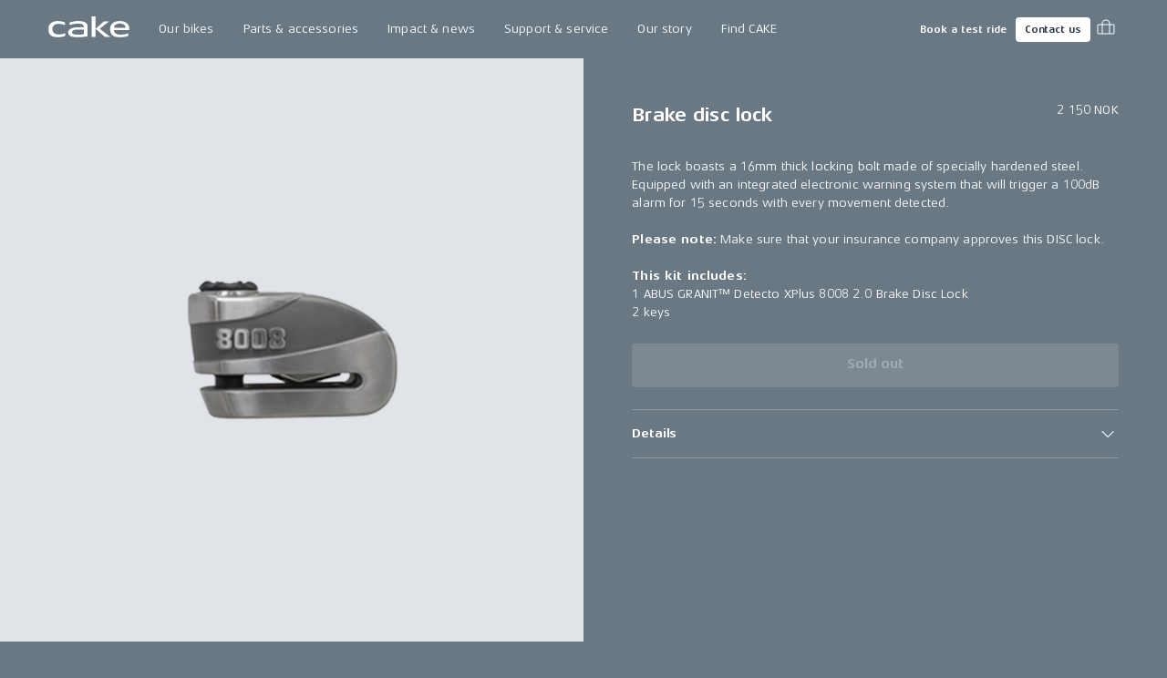

--- FILE ---
content_type: application/javascript; charset=utf-8
request_url: https://ridecake.com/_next/static/chunks/pages/%5Bcountry,market,pricelist%5D/%5B...uri%5D-1b506fbc204e299a.js
body_size: -153
content:
(self.webpackChunk_N_E=self.webpackChunk_N_E||[]).push([[2329],{52462:function(n,u,t){"use strict";t.r(u),t.d(u,{__N_SSG:function(){return _},default:function(){return r.Z}});var r=t(56882),_=!0},34793:function(n,u,t){(window.__NEXT_P=window.__NEXT_P||[]).push(["/[country,market,pricelist]/[...uri]",function(){return t(52462)}])}},function(n){n.O(0,[6882,9774,2888,179],function(){return n(n.s=34793)}),_N_E=n.O()}]);

--- FILE ---
content_type: application/javascript; charset=utf-8
request_url: https://ridecake.com/_next/static/chunks/6882-467ba1f0d9f2288c.js
body_size: 3486
content:
(self.webpackChunk_N_E=self.webpackChunk_N_E||[]).push([[6882],{42122:function(e,t,n){"use strict";Object.defineProperty(t,"__esModule",{value:!0}),t.suspense=function(){var e=Error(a.NEXT_DYNAMIC_NO_SSR_CODE);throw e.digest=a.NEXT_DYNAMIC_NO_SSR_CODE,e},t.NoSSR=function(e){var{children:t}=e;return t},(0,n(92648).Z)(n(67294));var a=n(73540)},32323:function(e,t,n){"use strict";Object.defineProperty(t,"__esModule",{value:!0}),t.default=function(e,t){var n=o.default,r={loading:e=>{var{error:t,isLoading:n,pastDelay:a}=e;return null}};e instanceof Promise?r.loader=()=>e:"function"==typeof e?r.loader=e:"object"==typeof e&&(r=a({},r,e));var i=(r=a({},r,t)).loader,d=()=>null!=i?i().then(l):Promise.resolve(l(()=>null));return r.loadableGenerated&&delete(r=a({},r,r.loadableGenerated)).loadableGenerated,"boolean"!=typeof r.ssr||r.ssr||(delete r.webpack,delete r.modules),n(a({},r,{loader:d}))};var a=n(6495).Z,r=n(92648).Z;r(n(67294));var o=r(n(82271));function l(e){return{default:(null==e?void 0:e.default)||e}}("function"==typeof t.default||"object"==typeof t.default&&null!==t.default)&&void 0===t.default.__esModule&&(Object.defineProperty(t.default,"__esModule",{value:!0}),Object.assign(t.default,t),e.exports=t.default)},65066:function(e,t,n){"use strict";Object.defineProperty(t,"__esModule",{value:!0}),t.LoadableContext=void 0;var a=(0,n(92648).Z)(n(67294)).default.createContext(null);t.LoadableContext=a},82271:function(e,t,n){"use strict";Object.defineProperty(t,"__esModule",{value:!0}),t.default=void 0;var a=n(60932).Z,r=n(6495).Z,o=(0,n(92648).Z)(n(67294)),l=n(42122),i=n(65066),d=[],u=[],c=!1;function s(e){var t=e(),n={loading:!0,loaded:null,error:null};return n.promise=t.then(e=>(n.loading=!1,n.loaded=e,e)).catch(e=>{throw n.loading=!1,n.error=e,e}),n}class b{promise(){return this._res.promise}retry(){this._clearTimeouts(),this._res=this._loadFn(this._opts.loader),this._state={pastDelay:!1,timedOut:!1};var{_res:e,_opts:t}=this;e.loading&&("number"==typeof t.delay&&(0===t.delay?this._state.pastDelay=!0:this._delay=setTimeout(()=>{this._update({pastDelay:!0})},t.delay)),"number"==typeof t.timeout&&(this._timeout=setTimeout(()=>{this._update({timedOut:!0})},t.timeout))),this._res.promise.then(()=>{this._update({}),this._clearTimeouts()}).catch(e=>{this._update({}),this._clearTimeouts()}),this._update({})}_update(e){this._state=r({},this._state,{error:this._res.error,loaded:this._res.loaded,loading:this._res.loading},e),this._callbacks.forEach(e=>e())}_clearTimeouts(){clearTimeout(this._delay),clearTimeout(this._timeout)}getCurrentValue(){return this._state}subscribe(e){return this._callbacks.add(e),()=>{this._callbacks.delete(e)}}constructor(e,t){this._loadFn=e,this._opts=t,this._callbacks=new Set,this._delay=null,this._timeout=null,this.retry()}}function f(e){return function(e,t){var n=Object.assign({loader:null,loading:null,delay:200,timeout:null,webpack:null,modules:null,ssr:!0},t),r=null;function d(){if(!r){var t=new b(e,n);r={getCurrentValue:t.getCurrentValue.bind(t),subscribe:t.subscribe.bind(t),retry:t.retry.bind(t),promise:t.promise.bind(t)}}return r.promise()}if(n.lazy=o.default.lazy(a(function*(){if(n.ssr&&r){var e=yield r.getCurrentValue().loaded;if(e)return e}return yield n.loader()})),!c){var s=n.webpack?n.webpack():n.modules;s&&u.push(e=>{for(var t of s)if(-1!==e.indexOf(t))return d()})}function f(e){d(),(t=o.default.useContext(i.LoadableContext))&&Array.isArray(n.modules)&&n.modules.forEach(e=>{t(e)});var t,a=n.loading,r=o.default.createElement(a,{isLoading:!0,pastDelay:!0,error:null}),u=n.ssr?o.default.Fragment:l.NoSSR,c=n.lazy;return o.default.createElement(o.default.Suspense,{fallback:r},o.default.createElement(u,null,o.default.createElement(c,Object.assign({},e))))}return f.preload=()=>d(),f.displayName="LoadableComponent",f}(s,e)}function p(e,t){for(var n=[];e.length;){var a=e.pop();n.push(a(t))}return Promise.all(n).then(()=>{if(e.length)return p(e,t)})}f.preloadAll=()=>new Promise((e,t)=>{p(d).then(e,t)}),f.preloadReady=function(){var e=arguments.length>0&&void 0!==arguments[0]?arguments[0]:[];return new Promise(t=>{var n=()=>(c=!0,t());p(u,e).then(n,n)})},window.__NEXT_PRELOADREADY=f.preloadReady,t.default=f},67338:function(e,t,n){"use strict";n.r(t),n.d(t,{Accordions:function(){return o},ArticleList:function(){return l},AwardsSlideshow:function(){return i},BikeForm:function(){return d},Checkout:function(){return u},Configurator:function(){return c},ConfiguratorNew:function(){return s},Content:function(){return b},ContentScroller:function(){return f},ContentSwiper:function(){return p},ErrorBlock:function(){return h},Form:function(){return m},Hero:function(){return w},Highlights:function(){return _},HtmlEmbed:function(){return k},Map:function(){return y},Media:function(){return P},MediaSlideshow:function(){return g},MediaSlideshowWithModal:function(){return v},MediaTextScroller:function(){return G},MediaTextTiles:function(){return O},ModalGrid:function(){return C},PartsAndComponents:function(){return j},PasswordOverlay:function(){return S},Product:function(){return E},ProductBike:function(){return x},ProductBikePromo:function(){return M},ProductBikeSlideshow:function(){return T},ProductBikeSlideshowComparison:function(){return D},ProductList:function(){return N},Promo:function(){return A},Receipt:function(){return R},RichLinks:function(){return L},SimpleMenu:function(){return Z},SpecsColumns:function(){return B},SplitContent:function(){return F},Testimonials:function(){return I}});var a=n(5152),r=n.n(a),o=r()(()=>n.e(9613).then(n.bind(n,96867)),{loadableGenerated:{webpack:()=>[96867]}}),l=r()(()=>n.e(2543).then(n.bind(n,11394)),{loadableGenerated:{webpack:()=>[11394]}}),i=r()(()=>Promise.all([n.e(5585),n.e(7689)]).then(n.bind(n,73739)),{loadableGenerated:{webpack:()=>[73739]}}),d=r()(()=>Promise.all([n.e(698),n.e(1063),n.e(5258)]).then(n.bind(n,11451)),{loadableGenerated:{webpack:()=>[11451]}}),u=r()(()=>Promise.all([n.e(698),n.e(1499),n.e(3834)]).then(n.bind(n,66676)),{loadableGenerated:{webpack:()=>[66676]}}),c=r()(()=>Promise.all([n.e(5585),n.e(4411),n.e(1890),n.e(3176)]).then(n.bind(n,91792)),{loadableGenerated:{webpack:()=>[91792]}}),s=r()(()=>Promise.all([n.e(5585),n.e(4411),n.e(1890),n.e(4581),n.e(4318)]).then(n.bind(n,8356)),{loadableGenerated:{webpack:()=>[8356]}}),b=r()(()=>Promise.resolve().then(n.bind(n,95486)),{loadableGenerated:{webpack:()=>[95486]}}),f=r()(()=>n.e(2421).then(n.bind(n,71332)),{loadableGenerated:{webpack:()=>[71332]}}),p=r()(()=>Promise.all([n.e(5585),n.e(8570)]).then(n.bind(n,5387)),{loadableGenerated:{webpack:()=>[5387]}}),h=r()(()=>n.e(8340).then(n.bind(n,11116)),{loadableGenerated:{webpack:()=>[11116]}}),m=r()(()=>Promise.all([n.e(698),n.e(1063)]).then(n.bind(n,53074)),{loadableGenerated:{webpack:()=>[53074]}}),w=r()(()=>n.e(124).then(n.bind(n,21096)),{loadableGenerated:{webpack:()=>[21096]}}),_=r()(()=>n.e(2601).then(n.bind(n,15569)),{loadableGenerated:{webpack:()=>[15569]}}),k=r()(()=>n.e(1450).then(n.bind(n,34916)),{loadableGenerated:{webpack:()=>[34916]}}),y=r()(()=>Promise.all([n.e(1255),n.e(266)]).then(n.bind(n,72340)),{loadableGenerated:{webpack:()=>[72340]}}),P=r()(()=>n.e(211).then(n.bind(n,25092)),{loadableGenerated:{webpack:()=>[25092]}}),g=r()(()=>Promise.all([n.e(5585),n.e(7739)]).then(n.bind(n,47170)),{loadableGenerated:{webpack:()=>[47170]}}),v=r()(()=>Promise.all([n.e(5585),n.e(254)]).then(n.bind(n,49913)),{loadableGenerated:{webpack:()=>[49913]}}),G=r()(()=>n.e(4697).then(n.bind(n,24729)),{loadableGenerated:{webpack:()=>[24729]}}),O=r()(()=>n.e(7438).then(n.bind(n,99333)),{loadableGenerated:{webpack:()=>[99333]}}),C=r()(()=>n.e(3131).then(n.bind(n,81392)),{loadableGenerated:{webpack:()=>[81392]}}),j=r()(()=>n.e(2289).then(n.bind(n,32646)),{loadableGenerated:{webpack:()=>[32646]}}),S=r()(()=>n.e(7218).then(n.bind(n,3644)),{loadableGenerated:{webpack:()=>[3644]}}),E=r()(()=>Promise.all([n.e(4411),n.e(1499),n.e(1890),n.e(2267)]).then(n.bind(n,46681)),{loadableGenerated:{webpack:()=>[46681]}}),x=r()(()=>Promise.all([n.e(4411),n.e(1890),n.e(4581),n.e(6959)]).then(n.bind(n,66087)),{loadableGenerated:{webpack:()=>[66087]}}),M=r()(()=>n.e(3773).then(n.bind(n,57119)),{loadableGenerated:{webpack:()=>[57119]}}),T=r()(()=>Promise.all([n.e(5585),n.e(8641)]).then(n.bind(n,46610)),{loadableGenerated:{webpack:()=>[46610]}}),D=r()(()=>Promise.all([n.e(5585),n.e(5517)]).then(n.bind(n,7083)),{loadableGenerated:{webpack:()=>[7083]}}),N=r()(()=>n.e(1621).then(n.bind(n,9712)),{loadableGenerated:{webpack:()=>[9712]}}),A=r()(()=>n.e(8647).then(n.bind(n,3821)),{loadableGenerated:{webpack:()=>[3821]}}),R=r()(()=>n.e(2564).then(n.bind(n,1548)),{loadableGenerated:{webpack:()=>[1548]}}),L=r()(()=>n.e(9441).then(n.bind(n,8402)),{loadableGenerated:{webpack:()=>[8402]}}),Z=r()(()=>n.e(9538).then(n.bind(n,92738)),{loadableGenerated:{webpack:()=>[92738]}}),B=r()(()=>Promise.all([n.e(4581),n.e(3783)]).then(n.bind(n,19614)),{loadableGenerated:{webpack:()=>[19614]}}),F=r()(()=>n.e(9704).then(n.bind(n,73085)),{loadableGenerated:{webpack:()=>[73085]}}),I=r()(()=>n.e(4571).then(n.bind(n,73531)),{loadableGenerated:{webpack:()=>[73531]}})},56882:function(e,t,n){"use strict";n.d(t,{Z:function(){return _}});var a=n(59499),r=n(67294),o=n(9008),l=n.n(o),i=n(11163),d=n(67338),u=n(82828),c=n(70630),s=n(73018),b=n(5739),f=n(49414),p=n(85893);function h(e,t){var n=Object.keys(e);if(Object.getOwnPropertySymbols){var a=Object.getOwnPropertySymbols(e);t&&(a=a.filter(function(t){return Object.getOwnPropertyDescriptor(e,t).enumerable})),n.push.apply(n,a)}return n}var m=(0,c.M5)(d),w=(e,t)=>"".concat("https://ridecake.com","/").concat(e,"/").concat(t).replace(/\/$/,""),_=function(e){var{appendedBlocks:t,blocks:n,canonicalUrl:o,children:c,description:_,image:k,noindex:y,passwordSettings:P,publishedDate:g,structuredData:v,title:G,type:O,updatedAt:C,uri:j}=e,S=(0,i.useRouter)(),{fallbackPage:E}=(0,f.V_)(),{defaultLocale:x,locales:M}=(0,f.QT)(),{locale:T}=S,[D,N]=r.useState(!(null!=P&&P.isPasswordProtected)),A=r.useCallback(()=>{localStorage.setItem("".concat(j,"-auth"),"1"),N(!0)},[j]);r.useEffect(()=>{null!=P&&P.isPasswordProtected&&N(Boolean(localStorage.getItem("".concat(j,"-auth"))))},[P,j]);var R=G||(null==E?void 0:E.title),L=k||(null==E?void 0:E.image),Z=_||(null==E?void 0:E.description),B=L&&(0,b.T)(L,{width:1200,height:630}),F=null==M?void 0:M.map(e=>({hreflang:x===e?"x-default":e,href:w(e,j)})),I=w(T,j),V=v;return"article"===O&&(V={"@context":"http://schema.org","@type":"Article",description:Z,image:[{"@context":"http://schema.org","@type":"ImageObject",url:B}],url:I,inLanguage:T,dateModified:C,datePublished:g,headline:R,mainEntityOfPage:{"@type":"WebPage","@id":I},publisher:{"@type":"Organization",name:"Cake"}}),(0,p.jsxs)(r.Fragment,{children:[(0,p.jsx)(s.U4,{canonicalUrl:o,component:l(),description:Z,image:B,structuredData:V,title:"".concat(R," | ").concat(u.px),url:I,alternates:F,noindex:y}),(null==P?void 0:P.isPasswordProtected)&&(0,p.jsx)(d.PasswordOverlay,function(e){for(var t=1;t<arguments.length;t++){var n=null!=arguments[t]?arguments[t]:{};t%2?h(Object(n),!0).forEach(function(t){(0,a.Z)(e,t,n[t])}):Object.getOwnPropertyDescriptors?Object.defineProperties(e,Object.getOwnPropertyDescriptors(n)):h(Object(n)).forEach(function(t){Object.defineProperty(e,t,Object.getOwnPropertyDescriptor(n,t))})}return e}({isOpen:!D,onClose:A},P)),D&&(0,p.jsxs)(r.Fragment,{children:[c,null==n?void 0:n.map(m),null==t?void 0:t.map(m)]})]})}},5152:function(e,t,n){e.exports=n(32323)}}]);